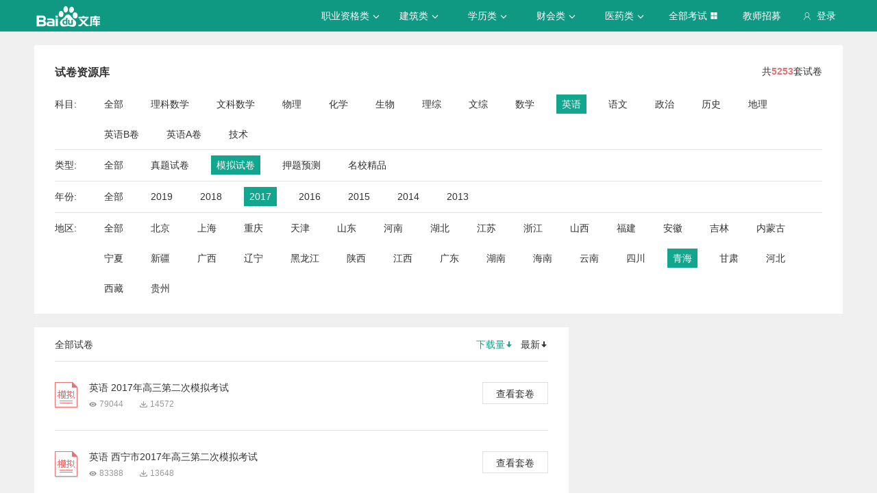

--- FILE ---
content_type: text/css; charset=utf-8
request_url: https://wkstatic.bdimg.com/static/gaokao/static/miti/tikucommon/pkg/tiku_pc_tpl_8c90bc8.css
body_size: 3230
content:
.feed-box-wrap{width:310px}.feed-box-wrap .feed-title{font-size:20px;color:#333;height:20px;line-height:20px}.feed-box-wrap .feed-more-link{color:#666;font-size:12px;float:right}.feed-box-wrap .feed-more-link:hover{color:#11a68d}.feed-box-wrap .feed-more-link:active{color:#666}.feed-box-wrap .feed-list-content{width:310px;height:364px;overflow:hidden;position:relative}.feed-box-wrap .feed-list{position:relative}.feed-box-wrap .feed-list .list-border{border-bottom:1px solid #f0f0f0}.feed-box-wrap .feed-list .feed-list-item{padding:15px 0}.feed-box-wrap .feed-list .feed-list-item .item-img{width:40px;height:40px;float:left;margin-right:15px}.feed-box-wrap .feed-list .feed-list-item .feed-list-detail{margin-left:55px}.feed-box-wrap .feed-list .feed-list-item .detail-item{width:250px;text-overflow:ellipsis;overflow:hidden;white-space:nowrap;height:20px;line-height:20px;color:#666;font-size:12px}.feed-box-wrap .feed-list .feed-list-item .detail-item .item-name{margin-right:4px;color:#333;font-size:14px}.feed-box-wrap .feed-list .feed-list-item .detail-item .item-link{marign-left:4px;margin-right:4px}.feed-box-wrap .feed-list .feed-list-item .detail-item .item-link:hover{color:#11a68d}.feed-box-wrap .feed-list .feed-list-item .detail-item .item-link:active{color:#000}
.backtotop{display:none;position:fixed;bottom:30px;right:30px;width:40px;height:40px;background-color:#149987;color:#fff;font-size:20px;line-height:40px;text-align:center;z-index:9999999}.backtotop:hover{text-decoration:none}
.banner{height:350px;width:100%;margin:0 auto;background:#FFF;position:relative}.banner .banner-list{width:100%}.banner .banner-list li{width:100%;position:absolute;top:0;left:0}.banner .banner-list li:first-child{z-index:2}.banner .banner-link{display:block;width:100%}.banner .banner-pic{border:0;width:100%;height:350px;background-repeat:no-repeat;background-position:center;background-size:cover}.banner .play-nav{position:absolute;width:100%;bottom:15px;left:0;text-align:center;z-index:10}.banner .play-nav li{display:inline-block;margin:0 5px}.banner .play-nav li.cur a{opacity:.8;filter:alpha(opacity=80)}.banner .play-nav li a{background:#fff;display:inline-block;width:40px;height:5px;text-indent:-9999px;opacity:.4;filter:alpha(opacity=40);border-radius:none}
.footer{width:100%;background-color:#343f45}.footer .footer-contain{width:1180px;padding:40px 0;margin:auto;background-color:#343f45;font-size:14px}.footer .footer-contain .iconfont{font-size:14px}.footer .footer-contain .title{height:40px;line-height:40px;color:#149987}.footer .footer-contain p{color:#ccc;line-height:24px}.footer .footer-contain .intro{float:left;width:360px;height:125px;border-right:1px solid #39464d}.footer .footer-contain .intro p{padding-right:30px}.footer .footer-contain .connect,.footer .footer-contain .suggest{box-sizing:border-box;width:210px;height:125px;padding-left:25px;float:left;border-right:1px solid #39464d}.footer .footer-contain .suggest{width:190px}.footer .footer-contain .suggest span:hover{color:#149987}.footer .footer-contain .footer-tiku-feedback{cursor:pointer}.footer .footer-contain .cooperation{float:left;padding-left:50px;position:relative;width:410px;box-sizing:border-box}.footer .footer-contain .cooperation .left,.footer .footer-contain .cooperation .right{position:absolute;top:13px;left:140px;display:inline-block;float:left;width:10px;height:10px;color:#39464c;text-align:center;cursor:pointer}.footer .footer-contain .cooperation .left:hover,.footer .footer-contain .cooperation .right:hover{color:#4b5d66}.footer .footer-contain .cooperation .right{left:155px}.footer .footer-contain .cooperation .coo-view{width:366px;overflow:hidden}.footer .footer-contain .cooperation .coo-view .contain-ul{width:366px;position:absolute}.footer .footer-contain .cooperation .coo-view .contain-ul .contain-li{float:left;width:75px;height:30px;margin-right:22px}.footer .footer-contain .cooperation .coo-view .contain-ul .contain-li .contain-link{display:inline-block;overflow:hidden;width:100%;height:100%;opacity:.8}.footer .footer-contain .cooperation .coo-view .contain-ul .contain-li .contain-link:hover{opacity:1}.footer .footer-contain .cooperation .coo-view .contain-ul .contain-li:first-child+li+li+li,.footer .footer-contain .cooperation .coo-view .contain-ul .contain-li:first-child+li+li+li+li+li+li+li{margin-right:0}.footer .footer-contain .cooperation .coo-view .contain-ul .contain-li:nth-child(1){margin-bottom:10px}.footer .footer-contain .cooperation .coo-view .contain-ul .contain-li:nth-child(2){margin-bottom:10px}.footer .footer-contain .cooperation .coo-view .contain-ul .contain-li:nth-child(3){margin-bottom:10px}.footer .footer-contain .cooperation .coo-view .contain-ul .contain-li:nth-child(4){margin-bottom:10px}.footer .footer-contain .cooperation .coo-view .single-org{margin-top:3px}.footer .footer-contain .cooperation .coo-view .single-org .single-org-img-a{display:block;float:left;margin-right:15px}.footer .footer-contain .cooperation .coo-view .single-org .single-org-img-a img{width:135px;height:65px}.footer .footer-contain .cooperation .coo-view .single-org .single-org-name{margin-bottom:8px}.footer .footer-contain .cooperation .coo-view .single-org .single-org-name a{font-size:16px;color:#fff;font-weight:700}.footer .footer-contain .cooperation .coo-view .single-org .single-org-about{font-size:14px;color:#ccc;line-height:1.5}.footer .bottom{min-width:1180px;color:#999;height:46px;line-height:46px;text-align:center;background-color:#39464d}.footer .bottom a{color:#999}.footer .bottom a:hover{color:#149987}
.dis-none{display:none}.header{width:100%;position:relative;font-size:14px}.header .menu{width:100%;background-color:#0f9982;color:#fff}.header .menu .menu-contain{width:1180px;height:46px;line-height:46px;background-color:#0f9982;margin:auto}.header .menu .menu-contain .contain-logo{margin-top:7.5px;width:100px;height:31px;float:left;background-image:url(//wkstatic.bdimg.com/static/gaokao/static/miti/tikucommon/widget/tpl/pc/header/images/logo1_67e9e7a.png);background-size:100% 100%}.header .menu .menu-contain .contain-login{position:relative;float:right;height:46px;text-align:center}.header .menu .menu-contain .contain-login .black{background-color:#313e45}.header .menu .menu-contain .contain-login .login-container{height:46px;cursor:pointer;padding:0 10px;height:100%}.header .menu .menu-contain .contain-login .login-container:hover{opacity:.8}.header .menu .menu-contain .contain-login .login-icon{margin-right:4px}.header .menu .menu-contain .contain-login .user-photo{margin-top:8px;margin-right:20px;width:30px;height:30px}.header .menu .menu-contain .contain-login .photo-icon{position:absolute;top:18px;right:10px;-webkit-transform:rotate(0deg);-ms-transform:rotate(0deg);transform:rotate(0deg);-webkit-transform-origin:50% 50% 0;-ms-transform-origin:50% 50% 0;transform-origin:50% 50% 0;-webkit-transition:-webkit-transform .2s ease-in 0s;transition:transform .2s ease-in 0s}.header .menu .menu-contain .contain-login .login-option{font-size:12px;display:none;position:absolute;background-color:#313e45;width:70px;top:46px;left:0;z-index:9999}.header .menu .menu-contain .contain-login .login-option li{height:30px;line-height:30px}.header .menu .menu-contain .contain-login .login-option li a{color:#ccc}.header .menu .menu-contain .contain-login .login-option li a:hover{color:#11a68d}.header .menu .menu-contain .contain-ul{float:right}.header .menu .menu-contain .contain-ul li{float:left;width:100px;text-align:center;cursor:pointer}.header .menu .menu-contain .contain-ul li .li-icon{font-size:12px;margin-left:4px;display:inline-block;-webkit-transform:rotate(0deg);-ms-transform:rotate(0deg);transform:rotate(0deg);-webkit-transform-origin:50% 50% 0;-ms-transform-origin:50% 50% 0;transform-origin:50% 50% 0;-webkit-transition:-webkit-transform .2s ease-in 0s;transition:transform .2s ease-in 0s}.header .menu .menu-contain .contain-ul .contain-li:hover{background-color:#fff;color:#11a68d}.header .menu .menu-contain .contain-ul .zhaomu-li a{color:#fff;display:inline-block;width:100%;height:100%}.header .menu .menu-contain .contain-ul .zhaomu-li a:hover{background-color:#fff;color:#11a68d}.header .menu .menu-contain .contain-ul .li-click{background-color:#fff;color:#11a68d}.header .menu .menu-contain .contain-ul .li-hover{background-color:#fff;color:#11a68d}.header .submenu-container{width:100%;background-color:#fff;filter:alpha(opacity=95);overflow:hidden;position:absolute;z-index:6666;box-shadow:2px 3px 5px rgba(0,0,0,.3)}.header .submenu{width:1182px!important;margin:0 auto!important;background-color:#fff;color:#fff}.header .submenu .subm-ul{float:left;margin:3px 0}.header .submenu .subm-ul .subm-li{float:left;width:118px;height:40px;line-height:40px;text-align:center}.header .submenu .subm-ul .subm-li a{color:#333}.header .submenu .subm-ul .subm-li a:hover{text-decoration:none;color:#149987}.header .submenu .all-exm{margin:3px 0}.header .submenu .all-exm .all-ul .all-ul-title{position:relative;float:left;width:118px;height:40px;line-height:40px;text-indent:22px;color:#999}.header .submenu .all-exm .all-ul .title-icon{color:#149987;font-size:12px;margin-right:5px}.header .submenu .all-exm .all-ul .all-list{margin-left:118px}.header .submenu .all-exm .all-ul .all-list .all-list-li{float:left;width:118px;height:40px;line-height:40px;text-align:center}.header .submenu .all-exm .all-ul .all-list .all-list-li a{color:#333}.header .submenu .all-exm .all-ul .all-list .all-list-li a:hover{text-decoration:none;color:#149987}
.hotpaper-list-wrap{width:289px}.hotpaper-list-wrap .hotpaper-title{font-size:20px;color:#333;line-height:20px;height:20px;padding-bottom:20px}.hotpaper-list-wrap .list-more-link{float:right;font-size:12px;color:#666}.hotpaper-list-wrap .list-more-link:hover{color:#11a68d}.hotpaper-list-wrap .list-more-link:active{color:#333}.hotpaper-list-wrap .hotpaper-list .hotpaper-list-item{height:16px;line-height:16px;margin-bottom:26px}.hotpaper-list-wrap .hotpaper-list .hotpaper-list-item:last-child{margin-bottom:30px}.hotpaper-list-wrap .hotpaper-list .hotpaper-name{text-overflow:ellipsis;overflow:hidden;white-space:nowrap;display:inline-block;width:100%;color:#333;font-size:14px}.hotpaper-list-wrap .hotpaper-list .hotpaper-name .hotpaper-rank{margin-right:10px;display:inline-block;width:16px;height:16px;background-image:url(//wkstatic.bdimg.com/static/gaokao/static/miti/tikucommon/widget/tpl/pc/hotpaper/images/icon_fba822b.png);position:relative;top:2px}.hotpaper-list-wrap .hotpaper-list .hotpaper-name .rank-1{background-position:729px 811px}.hotpaper-list-wrap .hotpaper-list .hotpaper-name .rank-2{background-position:693px 811px}.hotpaper-list-wrap .hotpaper-list .hotpaper-name .rank-3{background-position:657px 811px}.hotpaper-list-wrap .hotpaper-list .hotpaper-name .rank-4{background-position:621px 811px}.hotpaper-list-wrap .hotpaper-list .hotpaper-name .rank-5{background-position:585px 811px}.hotpaper-list-wrap .hotpaper-list .hotpaper-name .rank-6{background-position:549px 811px}.hotpaper-list-wrap .hotpaper-list .hotpaper-name .rank-7{background-position:513px 811px}.hotpaper-list-wrap .hotpaper-list .hotpaper-name .rank-8{background-position:477px 811px}.hotpaper-list-wrap .hotpaper-list .hotpaper-name:hover{color:#11a68d}.hotpaper-list-wrap .hotpaper-list .hotpaper-name:active{color:#000}
.recbook .recbook-title{margin-left:28px;font-size:16px;line-height:22px;padding-left:2px}.recbook .recbook-title i{margin-right:14px;width:12px;height:12px;background-color:#149987;float:left;margin-top:5px}.recbook .recbook-ul{margin-left:35px;padding-bottom:30px}.recbook .recbook-ul .recbook-li{border-left:1px solid #ddd;padding:30px 0 0 20px;margin-right:35px}.recbook .recbook-ul .recbook-li a{display:inline-block;color:#333}.recbook .recbook-ul .recbook-li a:hover{text-decoration:none;color:#19a693}.recbook .recbook-ul .recbook-li .recbook-img{width:75px;height:100px}.recbook .recbook-ul .recbook-li .recbook-contain{margin-top:12px;float:right;width:200px;height:75px}.recbook .recbook-ul .recbook-li .recbook-contain .contain-title{font-size:14px}.recbook .recbook-ul .recbook-li .recbook-contain p{color:#666;margin-top:7px}.recbook .recbook-ul .recbook-li .recbook-contain p .people{color:#c58383}.recbook .recbook-link{position:relative}.recbook .recbook-link .mask{display:none;position:absolute;top:0;left:0;width:75px;height:100px;background-image:url(//wkstatic.bdimg.com/static/gaokao/static/miti/tikucommon/widget/tpl/pc/recbook/images/recbook-link_257aad5.png)}
.reclearn .reclearn-title{margin-left:28px;font-size:16px;line-height:22px;padding-left:2px}.reclearn .reclearn-title i{margin-right:14px;width:12px;height:12px;background-color:#149987;float:left;margin-top:5px}.reclearn .reclearn-ul{margin-left:35px;padding:30px 0 30px 20px;border-left:1px solid #ddd}.reclearn .reclearn-ul .reclearn-li{padding-bottom:30px;margin-right:35px}.reclearn .reclearn-ul .reclearn-li a{display:inline-block;color:#333}.reclearn .reclearn-ul .reclearn-li a:hover{text-decoration:none;color:#19a693}.reclearn .reclearn-ul .reclearn-li:last-child{border-bottom:1px solid #ddd}.reclearn .reclearn-link{position:relative}.reclearn .reclearn-link .mask{display:none;position:absolute;top:0;left:0;width:100px;height:75px;background-image:url(//wkstatic.bdimg.com/static/gaokao/static/miti/tikucommon/widget/tpl/pc/reclearn/images/reclearn-link_9bbb3c3.png)}.reclearn .reclearn-img{width:100px;height:75px}.reclearn .reclearn-contain{float:right;width:177px;height:75px}.reclearn .reclearn-contain .contain-title{font-size:14px}.reclearn .reclearn-contain p{color:#666;margin-top:7px}.reclearn .reclearn-contain p .people{color:#c58383}
.recpaper{width:720px;background-color:#fafafa;padding:0 30px;font-size:14px}.recpaper .recp-title{padding:10px 0 20px}.recpaper .recp-title .repc-curr,.recpaper .recp-title .recp-li{float:left;font-size:16px;padding-bottom:13px;margin:13px 30px 0 0;border-bottom:3px solid #fafafa;cursor:pointer}.recpaper .recp-title .repc-curr:hover,.recpaper .recp-title .recp-li:hover{color:#19a693;font-weight:700;border-bottom:3px solid #19a693}.recpaper .recp-title .repc-curr{color:#19a693;font-weight:700;border-bottom:3px solid #19a693}.recpaper .recp-title .recp-border{margin:13px 30px 0 0;float:left;border-left:1px solid #d3d3d3;height:16px;border-bottom:0;padding:0;cursor:default}.recpaper .recp-contain .recp-contain-li{float:left;width:280px;margin-right:75px;padding-bottom:25px;position:relative;overflow:hidden;text-overflow:ellipsis;white-space:nowrap}.recpaper .recp-contain .recp-contain-li .recp-icon{position:absolute;width:16px;height:16px}.recpaper .recp-contain .recp-contain-li .recp-link{padding-left:20px;line-height:18px;color:#333}.recpaper .recp-contain .recp-contain-li .recp-link:hover{text-decoration:none;color:#19a693}.recpaper .recp-contain .recp-contain-li .repc-zhen{background-image:url(//wkstatic.bdimg.com/static/gaokao/static/miti/tikucommon/widget/tpl/pc/recpaper/images/paper-zhen_d7d77c5.png)}.recpaper .recp-contain .recp-contain-li .repc-mo{background-image:url(//wkstatic.bdimg.com/static/gaokao/static/miti/tikucommon/widget/tpl/pc/recpaper/images/paper-mo_eab9435.png)}.recpaper .recp-contain .recp-contain-li .repc-ya{background-image:url(//wkstatic.bdimg.com/static/gaokao/static/miti/tikucommon/widget/tpl/pc/recpaper/images/paper-ya_20e6d9b.png)}.recpaper .recp-more{font-size:12px;display:inline-block;margin-bottom:30px;color:#333}.recpaper .recp-more:hover{text-decoration:none;color:#19a693}
.school-paper-container{padding-top:20px}.school-paper-container .school-container-title{padding-bottom:15px;font-size:20px;color:#333;height:20px;line-height:20px}.school-paper-container .school-paper-more-link{font-size:12px;color:#666;float:right}.school-paper-container .school-paper-more-link:hover{color:#11a68d}.school-paper-container .school-paper-more-link:active{color:#666}.school-paper-container .school-list .school-list-item{width:370px;height:226px;border:1px solid #f0f0f0;float:left;margin-right:30px}.school-paper-container .school-list .school-list-item .school-wrap{width:100%;height:100px;position:relative}.school-paper-container .school-list .school-list-item .school-wrap .famous-school-link{display:inline-block;width:100%;height:100%}.school-paper-container .school-list .school-list-item .school-wrap-bg1{background:url(//wkstatic.bdimg.com/static/gaokao/static/miti/tikucommon/widget/tpl/pc/schoolpaper/images/school-wrap-bg1_22603c9.png)}.school-paper-container .school-list .school-list-item .school-wrap-bg2{background:url(//wkstatic.bdimg.com/static/gaokao/static/miti/tikucommon/widget/tpl/pc/schoolpaper/images/school-wrap-bg2_c1220a1.png)}.school-paper-container .school-list .school-list-item .school-wrap-bg3{background:url(//wkstatic.bdimg.com/static/gaokao/static/miti/tikucommon/widget/tpl/pc/schoolpaper/images/school-wrap-bg3_9b3e217.png)}.school-paper-container .school-list .school-list-item .school-wrap .school-info{position:absolute;top:50%;-webkit-transform:translateY(-50%);-ms-transform:translateY(-50%);transform:translateY(-50%);margin-left:30px}.school-paper-container .school-list .school-list-item .school-wrap .school-info .name{font-size:16px;height:16px;line-height:16px;color:#333;font-weight:700;padding-bottom:10px}.school-paper-container .school-list .school-list-item .school-wrap .school-info .info{font-size:12px;color:#333;height:12px;line-height:12px}.school-paper-container .school-list .school-list-item .paper-wrap{font-size:14px;color:#333;padding:20px 0}.school-paper-container .school-list .school-list-item .paper-wrap .paper-item{padding:0 30px;line-height:14px;height:14px;padding-bottom:20px}.school-paper-container .school-list .school-list-item .paper-wrap .paper-item:last-child{padding-bottom:4px}.school-paper-container .school-list .school-list-item .paper-wrap .paper-item .paper-item-name{color:#333;display:inline-block;width:100%;text-overflow:ellipsis;overflow:hidden;white-space:nowrap}.school-paper-container .school-list .school-list-item .paper-wrap .paper-item .paper-item-name:before{content:"";width:3px;height:3px;background:url(//wkstatic.bdimg.com/static/gaokao/static/miti/tikucommon/widget/tpl/pc/schoolpaper/images/paper-preicon_93f410e.png) no-repeat center center;background-size:cover;display:inline-block;vertical-align:middle}.school-paper-container .school-list .school-list-item .paper-wrap .paper-item .paper-item-name:hover{color:#11a68d}.school-paper-container .school-list .school-list-item .paper-wrap .paper-item .paper-item-name:active{color:#000}.school-paper-container .school-list .school-list-item:last-child{margin-right:0}.school-paper-container .school-list .school-list-item-lastchild{margin-right:0}.more-school-list{margin-left:-8px;max-height:114px;clear:both;overflow:hidden}.more-school-list .more-school-name{margin-top:20px;display:inline-block;padding:0 10px;height:35px;line-height:35px;font-size:14px;border:1px solid #e6e6e6;color:#666;margin-left:8px}.more-school-list .more-school-name:hover{color:#12b298;border:1px solid #12b298}.more-school-list .more-school-name:active{color:#11a68d;border:1px solid #11a68d}
.main-submenu{background-color:#fff}.main-submenu .submenu-contain{width:1180px;margin:auto}.main-submenu .submenu-contain .contain-title{font-size:20px;line-height:70px}.main-submenu .submenu-contain .contain-title a{font-weight:700;text-decoration:none;color:#333}.main-submenu .submenu-contain .contain-title a:hover{color:#11a68d}.main-submenu .submenu-contain .contain-ul{float:right}.main-submenu .submenu-contain .contain-ul .contain-li{font-size:14px;float:left;width:56px;height:67px;line-height:70px;text-align:center;cursor:pointer;margin-left:44px;border-bottom:3px solid #fff}.main-submenu .submenu-contain .contain-ul .contain-li .li-icon{font-size:12px;margin-left:4px}.main-submenu .submenu-contain .contain-ul .contain-li a{display:inline-block;border-bottom:3px solid #fff;width:100%;height:100%;color:#333}.main-submenu .submenu-contain .contain-ul .contain-li a:hover{text-decoration:none;color:#999;border-bottom:3px solid #ccc}.main-submenu .submenu-contain .contain-ul .contain-li a.curr{color:#11a68d;border-bottom:3px solid #11a68d}